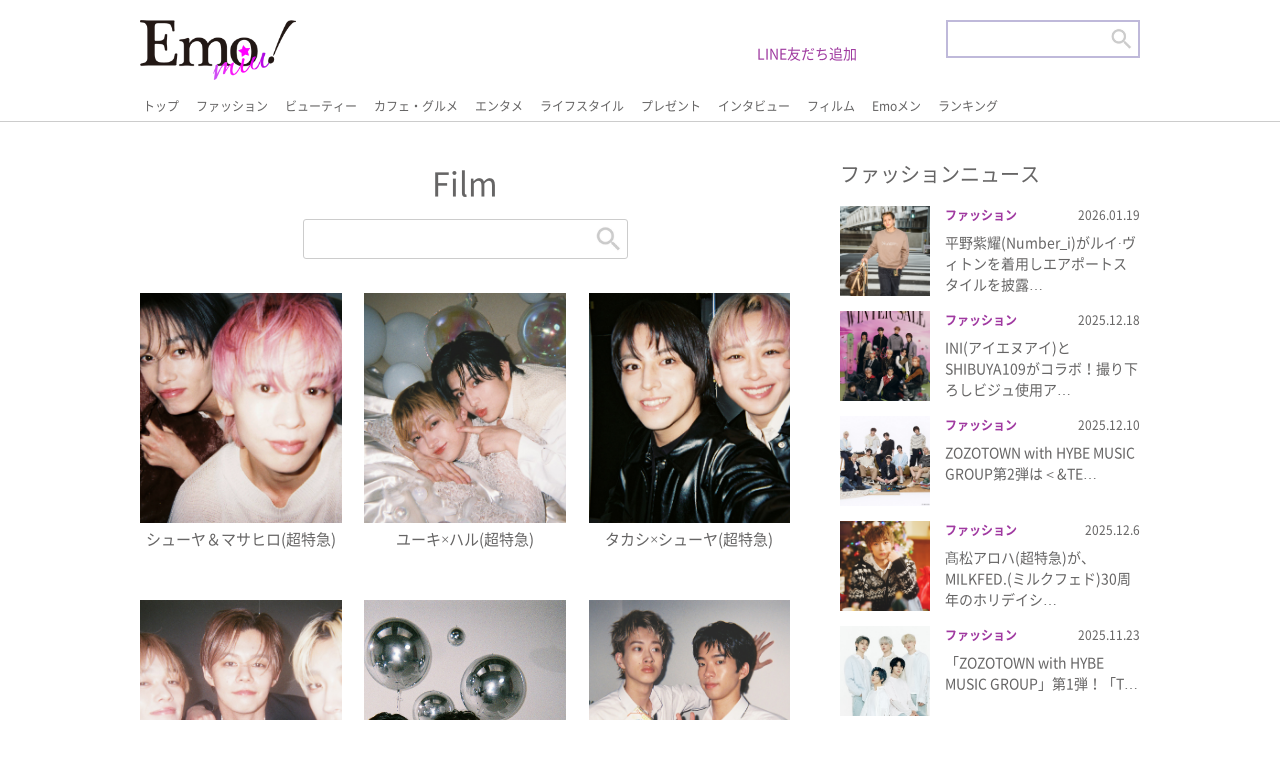

--- FILE ---
content_type: text/html; charset=UTF-8
request_url: https://emomiu.jp/snap/
body_size: 11489
content:
<!doctype html>
<html prefix="og: http://ogp.me/ns#">

<head>
	<script id='sc_access_analysis' src='https://sales-crowd.jp/js/sc-web-access-analysis.js' data-token='ae5ef55e07a02332315d0bb241dd662ac77d6c5e24ce1b14774479b56628ae2d'></script>
	<meta charset="utf-8">

	<meta name="description" content="Emo!miu">
	<meta name="viewport" content="target-densitydpi=device-dpi, width=device-width, maximum-scale=5, user-scalable=yes,">
	<meta http-equiv="X-UA-Compatible" content="IE=edge">
	<meta name="format-detection" content="email=no,telephone=no,address=no">
	<link rel="shortcut icon" href="/favicon.ico" type="image/x-icon">

	<link rel="stylesheet" href="https://emomiu.jp/wp/wp-content/themes/sitetemplate/css/html5reset.css" media="all">
	<link rel="stylesheet" href="https://emomiu.jp/wp/wp-content/themes/sitetemplate/css/flexible.css?ver20220425" media="all">
	<link rel="stylesheet" href="https://emomiu.jp/wp/wp-content/themes/sitetemplate/css/style.css?ver20220920-2" media="all">
	<link rel="stylesheet" href="https://emomiu.jp/wp/wp-content/themes/sitetemplate/css/slider-pro.css" media="all">
	<!-- Manifest added by SuperPWA - Progressive Web Apps Plugin For WordPress -->
<link rel="manifest" href="/superpwa-manifest.json">
<link rel="prefetch" href="/superpwa-manifest.json">
<meta name="theme-color" content="#D5E0EB">
<meta name="mobile-web-app-capable" content="yes">
<meta name="apple-touch-fullscreen" content="yes">
<meta name="apple-mobile-web-app-title" content="Emo!miu">
<meta name="application-name" content="Emo!miu">
<meta name="apple-mobile-web-app-capable" content="yes">
<meta name="apple-mobile-web-app-status-bar-style" content="default">
<link rel="apple-touch-icon"  href="https://emomiu.jp/wp/wp-content/uploads/2019/11/ic_192-1.png">
<link rel="apple-touch-icon" sizes="192x192" href="https://emomiu.jp/wp/wp-content/uploads/2019/11/ic_192-1.png">
<!-- / SuperPWA.com -->
<title>スナップ | Emo!miu｜エモミュー</title>
	<style>img:is([sizes="auto" i], [sizes^="auto," i]) { contain-intrinsic-size: 3000px 1500px }</style>
	
		<!-- All in One SEO 4.4.4 - aioseo.com -->
		<meta name="robots" content="max-image-preview:large" />
		<link rel="canonical" href="https://emomiu.jp/snap/" />
		<link rel="next" href="https://emomiu.jp/snap/page/2/" />
		<meta name="generator" content="All in One SEO (AIOSEO) 4.4.4" />
		<script type="application/ld+json" class="aioseo-schema">
			{"@context":"https:\/\/schema.org","@graph":[{"@type":"BreadcrumbList","@id":"https:\/\/emomiu.jp\/snap\/#breadcrumblist","itemListElement":[{"@type":"ListItem","@id":"https:\/\/emomiu.jp\/#listItem","position":1,"item":{"@type":"WebPage","@id":"https:\/\/emomiu.jp\/","name":"\u5bb6","description":"Emo!miu(\u30a8\u30e2\u30df\u30e5\u30fc)\u306f\u3001\u5973\u5b50\u9ad8\u5927\u5b66\u751f\u301c20\u4ee3\u524d\u534a\u306e\u5973\u306e\u5b50\u305f\u3061\u306e\u65e5\u5e38\u306b\u30a8\u30e2\u3044(\u5fc3\u63fa\u3055\u3076\u3089\u308c\u308b)\u60c5\u5831\u3092\u8a70\u3081\u8fbc\u3093\u3060\u3001\u53ef\u611b\u3044\u3068\u306f\u4e00\u7dda\u3092\u753b\u3059\u308b\u30a8\u30e2\u3044\u60c5\u5831\u3092\u30d4\u30c3\u30af\u30a2\u30c3\u30d7\u3057\u3066\u914d\u4fe1\u3059\u308b\u30a4\u30b1\u30e1\u30f3\u30e2\u30c7\u30eb\u6e80\u8f09\u306eWeb\u30de\u30ac\u30b8\u30f3\uff01","url":"https:\/\/emomiu.jp\/"},"nextItem":"https:\/\/emomiu.jp\/snap\/#listItem"},{"@type":"ListItem","@id":"https:\/\/emomiu.jp\/snap\/#listItem","position":2,"item":{"@type":"WebPage","@id":"https:\/\/emomiu.jp\/snap\/","name":"\u30b9\u30ca\u30c3\u30d7","url":"https:\/\/emomiu.jp\/snap\/"},"previousItem":"https:\/\/emomiu.jp\/#listItem"}]},{"@type":"CollectionPage","@id":"https:\/\/emomiu.jp\/snap\/#collectionpage","url":"https:\/\/emomiu.jp\/snap\/","name":"\u30b9\u30ca\u30c3\u30d7 | Emo!miu\uff5c\u30a8\u30e2\u30df\u30e5\u30fc","inLanguage":"ja","isPartOf":{"@id":"https:\/\/emomiu.jp\/#website"},"breadcrumb":{"@id":"https:\/\/emomiu.jp\/snap\/#breadcrumblist"}},{"@type":"Organization","@id":"https:\/\/emomiu.jp\/#organization","name":"\u682a\u5f0f\u4f1a\u793e\u30a2\u30a4\u30fb\u30a8\u30cc\u30fb\u30b8\u30fc","url":"https:\/\/emomiu.jp\/","logo":{"@type":"ImageObject","url":"https:\/\/emomiu.jp\/wp\/wp-content\/uploads\/2021\/04\/emo.png","@id":"https:\/\/emomiu.jp\/#organizationLogo","width":2502,"height":1218},"image":{"@id":"https:\/\/emomiu.jp\/#organizationLogo"},"contactPoint":{"@type":"ContactPoint","telephone":"+81354590280","contactType":"Customer Support"}},{"@type":"WebSite","@id":"https:\/\/emomiu.jp\/#website","url":"https:\/\/emomiu.jp\/","name":"Emo!miu\uff5c\u30a8\u30e2\u30df\u30e5\u30fc","description":"Emo!miu(\u30a8\u30e2\u30df\u30e5\u30fc)\u306f\u3001\u5973\u5b50\u9ad8\u5927\u5b66\u751f\u301c20\u4ee3\u524d\u534a\u306e\u5973\u306e\u5b50\u305f\u3061\u306e\u65e5\u5e38\u306b\u30a8\u30e2\u3044(\u5fc3\u63fa\u3055\u3076\u3089\u308c\u308b)\u60c5\u5831\u3092\u8a70\u3081\u8fbc\u3093\u3060\u3001\u53ef\u611b\u3044\u3068\u306f\u4e00\u7dda\u3092\u753b\u3059\u308b\u30a8\u30e2\u3044\u60c5\u5831\u3092\u30d4\u30c3\u30af\u30a2\u30c3\u30d7\u3057\u3066\u914d\u4fe1\u3059\u308b\u30a4\u30b1\u30e1\u30f3\u30e2\u30c7\u30eb\u6e80\u8f09\u306eWeb\u30de\u30ac\u30b8\u30f3\uff01","inLanguage":"ja","publisher":{"@id":"https:\/\/emomiu.jp\/#organization"}}]}
		</script>
		<!-- All in One SEO -->

<link rel='dns-prefetch' href='//www.googletagmanager.com' />
<link rel='dns-prefetch' href='//stats.wp.com' />
<link rel='dns-prefetch' href='//c0.wp.com' />
<link rel='dns-prefetch' href='//pagead2.googlesyndication.com' />
		<!-- This site uses the Google Analytics by MonsterInsights plugin v8.20.1 - Using Analytics tracking - https://www.monsterinsights.com/ -->
							<script src="//www.googletagmanager.com/gtag/js?id=G-6ENEEK6QF3"  data-cfasync="false" data-wpfc-render="false" type="text/javascript" async></script>
			<script data-cfasync="false" data-wpfc-render="false" type="text/javascript">
				var mi_version = '8.20.1';
				var mi_track_user = true;
				var mi_no_track_reason = '';
				
								var disableStrs = [
										'ga-disable-G-6ENEEK6QF3',
									];

				/* Function to detect opted out users */
				function __gtagTrackerIsOptedOut() {
					for (var index = 0; index < disableStrs.length; index++) {
						if (document.cookie.indexOf(disableStrs[index] + '=true') > -1) {
							return true;
						}
					}

					return false;
				}

				/* Disable tracking if the opt-out cookie exists. */
				if (__gtagTrackerIsOptedOut()) {
					for (var index = 0; index < disableStrs.length; index++) {
						window[disableStrs[index]] = true;
					}
				}

				/* Opt-out function */
				function __gtagTrackerOptout() {
					for (var index = 0; index < disableStrs.length; index++) {
						document.cookie = disableStrs[index] + '=true; expires=Thu, 31 Dec 2099 23:59:59 UTC; path=/';
						window[disableStrs[index]] = true;
					}
				}

				if ('undefined' === typeof gaOptout) {
					function gaOptout() {
						__gtagTrackerOptout();
					}
				}
								window.dataLayer = window.dataLayer || [];

				window.MonsterInsightsDualTracker = {
					helpers: {},
					trackers: {},
				};
				if (mi_track_user) {
					function __gtagDataLayer() {
						dataLayer.push(arguments);
					}

					function __gtagTracker(type, name, parameters) {
						if (!parameters) {
							parameters = {};
						}

						if (parameters.send_to) {
							__gtagDataLayer.apply(null, arguments);
							return;
						}

						if (type === 'event') {
														parameters.send_to = monsterinsights_frontend.v4_id;
							var hookName = name;
							if (typeof parameters['event_category'] !== 'undefined') {
								hookName = parameters['event_category'] + ':' + name;
							}

							if (typeof MonsterInsightsDualTracker.trackers[hookName] !== 'undefined') {
								MonsterInsightsDualTracker.trackers[hookName](parameters);
							} else {
								__gtagDataLayer('event', name, parameters);
							}
							
						} else {
							__gtagDataLayer.apply(null, arguments);
						}
					}

					__gtagTracker('js', new Date());
					__gtagTracker('set', {
						'developer_id.dZGIzZG': true,
											});
										__gtagTracker('config', 'G-6ENEEK6QF3', {"forceSSL":"true","link_attribution":"true"} );
															window.gtag = __gtagTracker;										(function () {
						/* https://developers.google.com/analytics/devguides/collection/analyticsjs/ */
						/* ga and __gaTracker compatibility shim. */
						var noopfn = function () {
							return null;
						};
						var newtracker = function () {
							return new Tracker();
						};
						var Tracker = function () {
							return null;
						};
						var p = Tracker.prototype;
						p.get = noopfn;
						p.set = noopfn;
						p.send = function () {
							var args = Array.prototype.slice.call(arguments);
							args.unshift('send');
							__gaTracker.apply(null, args);
						};
						var __gaTracker = function () {
							var len = arguments.length;
							if (len === 0) {
								return;
							}
							var f = arguments[len - 1];
							if (typeof f !== 'object' || f === null || typeof f.hitCallback !== 'function') {
								if ('send' === arguments[0]) {
									var hitConverted, hitObject = false, action;
									if ('event' === arguments[1]) {
										if ('undefined' !== typeof arguments[3]) {
											hitObject = {
												'eventAction': arguments[3],
												'eventCategory': arguments[2],
												'eventLabel': arguments[4],
												'value': arguments[5] ? arguments[5] : 1,
											}
										}
									}
									if ('pageview' === arguments[1]) {
										if ('undefined' !== typeof arguments[2]) {
											hitObject = {
												'eventAction': 'page_view',
												'page_path': arguments[2],
											}
										}
									}
									if (typeof arguments[2] === 'object') {
										hitObject = arguments[2];
									}
									if (typeof arguments[5] === 'object') {
										Object.assign(hitObject, arguments[5]);
									}
									if ('undefined' !== typeof arguments[1].hitType) {
										hitObject = arguments[1];
										if ('pageview' === hitObject.hitType) {
											hitObject.eventAction = 'page_view';
										}
									}
									if (hitObject) {
										action = 'timing' === arguments[1].hitType ? 'timing_complete' : hitObject.eventAction;
										hitConverted = mapArgs(hitObject);
										__gtagTracker('event', action, hitConverted);
									}
								}
								return;
							}

							function mapArgs(args) {
								var arg, hit = {};
								var gaMap = {
									'eventCategory': 'event_category',
									'eventAction': 'event_action',
									'eventLabel': 'event_label',
									'eventValue': 'event_value',
									'nonInteraction': 'non_interaction',
									'timingCategory': 'event_category',
									'timingVar': 'name',
									'timingValue': 'value',
									'timingLabel': 'event_label',
									'page': 'page_path',
									'location': 'page_location',
									'title': 'page_title',
								};
								for (arg in args) {
																		if (!(!args.hasOwnProperty(arg) || !gaMap.hasOwnProperty(arg))) {
										hit[gaMap[arg]] = args[arg];
									} else {
										hit[arg] = args[arg];
									}
								}
								return hit;
							}

							try {
								f.hitCallback();
							} catch (ex) {
							}
						};
						__gaTracker.create = newtracker;
						__gaTracker.getByName = newtracker;
						__gaTracker.getAll = function () {
							return [];
						};
						__gaTracker.remove = noopfn;
						__gaTracker.loaded = true;
						window['__gaTracker'] = __gaTracker;
					})();
									} else {
										console.log("");
					(function () {
						function __gtagTracker() {
							return null;
						}

						window['__gtagTracker'] = __gtagTracker;
						window['gtag'] = __gtagTracker;
					})();
									}
			</script>
				<!-- / Google Analytics by MonsterInsights -->
		<link rel='stylesheet' id='wp-block-library-css' href='https://c0.wp.com/c/6.7.4/wp-includes/css/dist/block-library/style.min.css' type='text/css' media='all' />
<style id='wp-block-library-inline-css' type='text/css'>
.has-text-align-justify{text-align:justify;}
</style>
<link rel='stylesheet' id='mediaelement-css' href='https://c0.wp.com/c/6.7.4/wp-includes/js/mediaelement/mediaelementplayer-legacy.min.css' type='text/css' media='all' />
<link rel='stylesheet' id='wp-mediaelement-css' href='https://c0.wp.com/c/6.7.4/wp-includes/js/mediaelement/wp-mediaelement.min.css' type='text/css' media='all' />
<style id='classic-theme-styles-inline-css' type='text/css'>
/*! This file is auto-generated */
.wp-block-button__link{color:#fff;background-color:#32373c;border-radius:9999px;box-shadow:none;text-decoration:none;padding:calc(.667em + 2px) calc(1.333em + 2px);font-size:1.125em}.wp-block-file__button{background:#32373c;color:#fff;text-decoration:none}
</style>
<style id='global-styles-inline-css' type='text/css'>
:root{--wp--preset--aspect-ratio--square: 1;--wp--preset--aspect-ratio--4-3: 4/3;--wp--preset--aspect-ratio--3-4: 3/4;--wp--preset--aspect-ratio--3-2: 3/2;--wp--preset--aspect-ratio--2-3: 2/3;--wp--preset--aspect-ratio--16-9: 16/9;--wp--preset--aspect-ratio--9-16: 9/16;--wp--preset--color--black: #000000;--wp--preset--color--cyan-bluish-gray: #abb8c3;--wp--preset--color--white: #ffffff;--wp--preset--color--pale-pink: #f78da7;--wp--preset--color--vivid-red: #cf2e2e;--wp--preset--color--luminous-vivid-orange: #ff6900;--wp--preset--color--luminous-vivid-amber: #fcb900;--wp--preset--color--light-green-cyan: #7bdcb5;--wp--preset--color--vivid-green-cyan: #00d084;--wp--preset--color--pale-cyan-blue: #8ed1fc;--wp--preset--color--vivid-cyan-blue: #0693e3;--wp--preset--color--vivid-purple: #9b51e0;--wp--preset--gradient--vivid-cyan-blue-to-vivid-purple: linear-gradient(135deg,rgba(6,147,227,1) 0%,rgb(155,81,224) 100%);--wp--preset--gradient--light-green-cyan-to-vivid-green-cyan: linear-gradient(135deg,rgb(122,220,180) 0%,rgb(0,208,130) 100%);--wp--preset--gradient--luminous-vivid-amber-to-luminous-vivid-orange: linear-gradient(135deg,rgba(252,185,0,1) 0%,rgba(255,105,0,1) 100%);--wp--preset--gradient--luminous-vivid-orange-to-vivid-red: linear-gradient(135deg,rgba(255,105,0,1) 0%,rgb(207,46,46) 100%);--wp--preset--gradient--very-light-gray-to-cyan-bluish-gray: linear-gradient(135deg,rgb(238,238,238) 0%,rgb(169,184,195) 100%);--wp--preset--gradient--cool-to-warm-spectrum: linear-gradient(135deg,rgb(74,234,220) 0%,rgb(151,120,209) 20%,rgb(207,42,186) 40%,rgb(238,44,130) 60%,rgb(251,105,98) 80%,rgb(254,248,76) 100%);--wp--preset--gradient--blush-light-purple: linear-gradient(135deg,rgb(255,206,236) 0%,rgb(152,150,240) 100%);--wp--preset--gradient--blush-bordeaux: linear-gradient(135deg,rgb(254,205,165) 0%,rgb(254,45,45) 50%,rgb(107,0,62) 100%);--wp--preset--gradient--luminous-dusk: linear-gradient(135deg,rgb(255,203,112) 0%,rgb(199,81,192) 50%,rgb(65,88,208) 100%);--wp--preset--gradient--pale-ocean: linear-gradient(135deg,rgb(255,245,203) 0%,rgb(182,227,212) 50%,rgb(51,167,181) 100%);--wp--preset--gradient--electric-grass: linear-gradient(135deg,rgb(202,248,128) 0%,rgb(113,206,126) 100%);--wp--preset--gradient--midnight: linear-gradient(135deg,rgb(2,3,129) 0%,rgb(40,116,252) 100%);--wp--preset--font-size--small: 13px;--wp--preset--font-size--medium: 20px;--wp--preset--font-size--large: 36px;--wp--preset--font-size--x-large: 42px;--wp--preset--spacing--20: 0.44rem;--wp--preset--spacing--30: 0.67rem;--wp--preset--spacing--40: 1rem;--wp--preset--spacing--50: 1.5rem;--wp--preset--spacing--60: 2.25rem;--wp--preset--spacing--70: 3.38rem;--wp--preset--spacing--80: 5.06rem;--wp--preset--shadow--natural: 6px 6px 9px rgba(0, 0, 0, 0.2);--wp--preset--shadow--deep: 12px 12px 50px rgba(0, 0, 0, 0.4);--wp--preset--shadow--sharp: 6px 6px 0px rgba(0, 0, 0, 0.2);--wp--preset--shadow--outlined: 6px 6px 0px -3px rgba(255, 255, 255, 1), 6px 6px rgba(0, 0, 0, 1);--wp--preset--shadow--crisp: 6px 6px 0px rgba(0, 0, 0, 1);}:where(.is-layout-flex){gap: 0.5em;}:where(.is-layout-grid){gap: 0.5em;}body .is-layout-flex{display: flex;}.is-layout-flex{flex-wrap: wrap;align-items: center;}.is-layout-flex > :is(*, div){margin: 0;}body .is-layout-grid{display: grid;}.is-layout-grid > :is(*, div){margin: 0;}:where(.wp-block-columns.is-layout-flex){gap: 2em;}:where(.wp-block-columns.is-layout-grid){gap: 2em;}:where(.wp-block-post-template.is-layout-flex){gap: 1.25em;}:where(.wp-block-post-template.is-layout-grid){gap: 1.25em;}.has-black-color{color: var(--wp--preset--color--black) !important;}.has-cyan-bluish-gray-color{color: var(--wp--preset--color--cyan-bluish-gray) !important;}.has-white-color{color: var(--wp--preset--color--white) !important;}.has-pale-pink-color{color: var(--wp--preset--color--pale-pink) !important;}.has-vivid-red-color{color: var(--wp--preset--color--vivid-red) !important;}.has-luminous-vivid-orange-color{color: var(--wp--preset--color--luminous-vivid-orange) !important;}.has-luminous-vivid-amber-color{color: var(--wp--preset--color--luminous-vivid-amber) !important;}.has-light-green-cyan-color{color: var(--wp--preset--color--light-green-cyan) !important;}.has-vivid-green-cyan-color{color: var(--wp--preset--color--vivid-green-cyan) !important;}.has-pale-cyan-blue-color{color: var(--wp--preset--color--pale-cyan-blue) !important;}.has-vivid-cyan-blue-color{color: var(--wp--preset--color--vivid-cyan-blue) !important;}.has-vivid-purple-color{color: var(--wp--preset--color--vivid-purple) !important;}.has-black-background-color{background-color: var(--wp--preset--color--black) !important;}.has-cyan-bluish-gray-background-color{background-color: var(--wp--preset--color--cyan-bluish-gray) !important;}.has-white-background-color{background-color: var(--wp--preset--color--white) !important;}.has-pale-pink-background-color{background-color: var(--wp--preset--color--pale-pink) !important;}.has-vivid-red-background-color{background-color: var(--wp--preset--color--vivid-red) !important;}.has-luminous-vivid-orange-background-color{background-color: var(--wp--preset--color--luminous-vivid-orange) !important;}.has-luminous-vivid-amber-background-color{background-color: var(--wp--preset--color--luminous-vivid-amber) !important;}.has-light-green-cyan-background-color{background-color: var(--wp--preset--color--light-green-cyan) !important;}.has-vivid-green-cyan-background-color{background-color: var(--wp--preset--color--vivid-green-cyan) !important;}.has-pale-cyan-blue-background-color{background-color: var(--wp--preset--color--pale-cyan-blue) !important;}.has-vivid-cyan-blue-background-color{background-color: var(--wp--preset--color--vivid-cyan-blue) !important;}.has-vivid-purple-background-color{background-color: var(--wp--preset--color--vivid-purple) !important;}.has-black-border-color{border-color: var(--wp--preset--color--black) !important;}.has-cyan-bluish-gray-border-color{border-color: var(--wp--preset--color--cyan-bluish-gray) !important;}.has-white-border-color{border-color: var(--wp--preset--color--white) !important;}.has-pale-pink-border-color{border-color: var(--wp--preset--color--pale-pink) !important;}.has-vivid-red-border-color{border-color: var(--wp--preset--color--vivid-red) !important;}.has-luminous-vivid-orange-border-color{border-color: var(--wp--preset--color--luminous-vivid-orange) !important;}.has-luminous-vivid-amber-border-color{border-color: var(--wp--preset--color--luminous-vivid-amber) !important;}.has-light-green-cyan-border-color{border-color: var(--wp--preset--color--light-green-cyan) !important;}.has-vivid-green-cyan-border-color{border-color: var(--wp--preset--color--vivid-green-cyan) !important;}.has-pale-cyan-blue-border-color{border-color: var(--wp--preset--color--pale-cyan-blue) !important;}.has-vivid-cyan-blue-border-color{border-color: var(--wp--preset--color--vivid-cyan-blue) !important;}.has-vivid-purple-border-color{border-color: var(--wp--preset--color--vivid-purple) !important;}.has-vivid-cyan-blue-to-vivid-purple-gradient-background{background: var(--wp--preset--gradient--vivid-cyan-blue-to-vivid-purple) !important;}.has-light-green-cyan-to-vivid-green-cyan-gradient-background{background: var(--wp--preset--gradient--light-green-cyan-to-vivid-green-cyan) !important;}.has-luminous-vivid-amber-to-luminous-vivid-orange-gradient-background{background: var(--wp--preset--gradient--luminous-vivid-amber-to-luminous-vivid-orange) !important;}.has-luminous-vivid-orange-to-vivid-red-gradient-background{background: var(--wp--preset--gradient--luminous-vivid-orange-to-vivid-red) !important;}.has-very-light-gray-to-cyan-bluish-gray-gradient-background{background: var(--wp--preset--gradient--very-light-gray-to-cyan-bluish-gray) !important;}.has-cool-to-warm-spectrum-gradient-background{background: var(--wp--preset--gradient--cool-to-warm-spectrum) !important;}.has-blush-light-purple-gradient-background{background: var(--wp--preset--gradient--blush-light-purple) !important;}.has-blush-bordeaux-gradient-background{background: var(--wp--preset--gradient--blush-bordeaux) !important;}.has-luminous-dusk-gradient-background{background: var(--wp--preset--gradient--luminous-dusk) !important;}.has-pale-ocean-gradient-background{background: var(--wp--preset--gradient--pale-ocean) !important;}.has-electric-grass-gradient-background{background: var(--wp--preset--gradient--electric-grass) !important;}.has-midnight-gradient-background{background: var(--wp--preset--gradient--midnight) !important;}.has-small-font-size{font-size: var(--wp--preset--font-size--small) !important;}.has-medium-font-size{font-size: var(--wp--preset--font-size--medium) !important;}.has-large-font-size{font-size: var(--wp--preset--font-size--large) !important;}.has-x-large-font-size{font-size: var(--wp--preset--font-size--x-large) !important;}
:where(.wp-block-post-template.is-layout-flex){gap: 1.25em;}:where(.wp-block-post-template.is-layout-grid){gap: 1.25em;}
:where(.wp-block-columns.is-layout-flex){gap: 2em;}:where(.wp-block-columns.is-layout-grid){gap: 2em;}
:root :where(.wp-block-pullquote){font-size: 1.5em;line-height: 1.6;}
</style>
<link rel='stylesheet' id='ajax-load-more-css' href='https://emomiu.jp/wp/wp-content/plugins/ajax-load-more/build/frontend/ajax-load-more.min.css?ver=6.7.4' type='text/css' media='all' />
<link rel='stylesheet' id='jetpack_css-css' href='https://c0.wp.com/p/jetpack/12.7.2/css/jetpack.css' type='text/css' media='all' />
<script type="text/javascript" src="https://emomiu.jp/wp/wp-content/plugins/google-analytics-for-wordpress/assets/js/frontend-gtag.min.js?ver=8.20.1" id="monsterinsights-frontend-script-js"></script>
<script data-cfasync="false" data-wpfc-render="false" type="text/javascript" id='monsterinsights-frontend-script-js-extra'>/* <![CDATA[ */
var monsterinsights_frontend = {"js_events_tracking":"true","download_extensions":"doc,pdf,ppt,zip,xls,docx,pptx,xlsx","inbound_paths":"[{\"path\":\"\\\/go\\\/\",\"label\":\"affiliate\"},{\"path\":\"\\\/recommend\\\/\",\"label\":\"affiliate\"}]","home_url":"https:\/\/emomiu.jp","hash_tracking":"false","v4_id":"G-6ENEEK6QF3"};/* ]]> */
</script>

<!-- Google アナリティクス スニペット (Site Kit が追加) -->
<script type="text/javascript" src="https://www.googletagmanager.com/gtag/js?id=UA-151307631-2" id="google_gtagjs-js" async></script>
<script type="text/javascript" id="google_gtagjs-js-after">
/* <![CDATA[ */
window.dataLayer = window.dataLayer || [];function gtag(){dataLayer.push(arguments);}
gtag('set', 'linker', {"domains":["emomiu.jp"]} );
gtag("js", new Date());
gtag("set", "developer_id.dZTNiMT", true);
gtag("config", "UA-151307631-2", {"anonymize_ip":true});
/* ]]> */
</script>

<!-- (ここまで) Google アナリティクス スニペット (Site Kit が追加) -->
<link rel="https://api.w.org/" href="https://emomiu.jp/wp-json/" /><link rel="alternate" title="JSON" type="application/json" href="https://emomiu.jp/wp-json/wp/v2/categories/3" /><!-- Favicon Rotator -->
<link rel="shortcut icon" href="https://emomiu.jp/wp/wp-content/uploads/2020/08/icon.png" />
<link rel="apple-touch-icon-precomposed" href="https://emomiu.jp/wp/wp-content/uploads/2021/06/emo-icon.png" />
<!-- End Favicon Rotator -->
<meta name="generator" content="Site Kit by Google 1.111.1" />	<style>img#wpstats{display:none}</style>
		
<!-- Google AdSense スニペット (Site Kit が追加) -->
<meta name="google-adsense-platform-account" content="ca-host-pub-2644536267352236">
<meta name="google-adsense-platform-domain" content="sitekit.withgoogle.com">
<!-- (ここまで) Google AdSense スニペット (Site Kit が追加) -->

<!-- Google AdSense スニペット (Site Kit が追加) -->
<script type="text/javascript" async="async" src="https://pagead2.googlesyndication.com/pagead/js/adsbygoogle.js?client=ca-pub-3263868806795488&amp;host=ca-host-pub-2644536267352236" crossorigin="anonymous"></script>

<!-- (ここまで) Google AdSense スニペット (Site Kit が追加) -->
<link rel="icon" href="https://emomiu.jp/wp/wp-content/uploads/2021/04/cropped-emo-icon-32x32.png" sizes="32x32" />
<link rel="icon" href="https://emomiu.jp/wp/wp-content/uploads/2021/04/cropped-emo-icon-192x192.png" sizes="192x192" />
<meta name="msapplication-TileImage" content="https://emomiu.jp/wp/wp-content/uploads/2021/04/cropped-emo-icon-270x270.png" />
<style type="text/css">a.nordot-read-more { }</style>	<meta name="apple-mobile-web-app-capable" content="yes">
	<meta name="apple-mobile-web-app-status-bar-style" content="default">
	<meta name="apple-mobile-web-app-title" content="Emo!miu">
	<link rel="apple-touch-icon" href="https://emomiu.jp/wp/wp-content/uploads/2019/11/ic_192-1.png">


	<!-- Global site tag (gtag.js) - Google Analytics -->
	<script async src="https://www.googletagmanager.com/gtag/js?id=G-QWSNL13CWF"></script>
	<script>
		window.dataLayer = window.dataLayer || [];

		function gtag() {
			dataLayer.push(arguments);
		}
		gtag('js', new Date());

		gtag('config', 'G-QWSNL13CWF');
	</script>

	<script type="text/javascript" src="https://emomiu.jp/wp/wp-content/themes/sitetemplate/js/jquery.js"></script>
		<script type="text/javascript">
		$(function() {
			$('.search_sp_open_btn').click(function() {
				$('.search_sp_open_bl_lay').css({
					'height': $('.search_sp_open_bl_lay_inner').outerHeight() + 'px'
				});
				$('main').css({
					'height': ($('.search_sp_open_bl_lay_inner').outerHeight() - $('header').outerHeight() - $('footer').outerHeight()) + 'px',
					'overflow': 'hidden',
				})
			});
			$('.search_sp_close_btn').click(function() {
				$('.search_sp_open_bl_lay').css({
					'height': '0px'
				});
				$('main').css({
					'height': 'auto'
				})
			});
			$(window).resize(function() {
				if ($('.search_bl_sp').css('display')) {
					$('main').css({
						'height': 'auto'
					})
				}
				if ($('.search_sp_open_bl_lay').css('height') != '0px') {
					$('.search_sp_open_bl_lay').css({
						'height': $('.search_sp_open_bl_lay_inner').outerHeight() + 'px'
					});
					$('main').css({
						'height': ($('.search_sp_open_bl_lay_inner').outerHeight() - $('header').outerHeight() - $('footer').outerHeight()) + 'px',
						'overflow': 'hidden',
					})
				}
			});
		});
	</script>
		<!-- member page -->

	<link rel="stylesheet" href="/line/js/colorbox.css" />
	<script type="text/javascript" src="/line/js/jquery.colorbox.js"></script>
	<style>
		.colorbox_border__ {
			border: 0px solid #ccc;
			border-radius: 5px;
			padding: 10px 10px;
			margin: 10px;
		}
	</style>
	<script type="text/javascript" src="/line/js/script.js"></script>

</head>


<body data-rsssl=1>
	<header>
		<div class="header-inner">
			<h1 class="site_id"><a href="/"><img src="https://emomiu.jp/wp/wp-content/themes/sitetemplate/img/logo.png" alt=""></a></h1>
				<div class="regist_user_sp" style="width:33%">
					<a href="/line/" style="color:#9f3aa0;font-weight:bold">LINE友だち追加 ></a>
				</div>
			<div class="gnav_lay">
				<div class="scroll-nav">
															<ul class="gnav_bl">
						<li class=""><a href="/">トップ</a></li>
						<li class=""><a href="/news/fashion/">ファッション</a></li>
						<li class=""><a href="/news/beauty/">ビューティー</a></li>
						<li class=""><a href="/news/cafe-gourmet/">カフェ・グルメ</a></li>
						<li class=""><a href="/news/entertainment/">エンタメ</a></li>
						<li class=""><a href="/news/lifestyle/">ライフスタイル</a></li>
						<li class=""><a href="/news/present/">プレゼント</a></li>
						<li class=""><a href="/news/interview/">インタビュー</a></li>
						<li class=""><a href="/snap/">フィルム</a></li>
						<li class=""><a href="/emomen/">Emoメン</a></li>
						<li class=""><a href="/ranking/">ランキング</a></li>
					</ul>
				</div>
			</div>
			<div class="regist_user">
				<a href="/line/">LINE友だち追加</a>
			</div>
			<div class="serach_bl">
				<form role="search" method="get" id="searchform" action="/">
					<div>
						<input type="text" value="" name="s" class="header_serch">
						<input type="image" src="https://emomiu.jp/wp/wp-content/themes/sitetemplate/img/ic_search.png" class="searchsubmit hsearch_btn">
					</div>
				</form>
			</div>
			<div class="search_bl_sp">
				<p class="search_sp_open_btn"><a><img src="https://emomiu.jp/wp/wp-content/themes/sitetemplate/img/sp_ic_menu.png" alt=""></a></p>
				<div class="search_sp_open_bl_lay">
					<div class="search_sp_open_bl_lay_inner">
						<div class="search_site_id">
							<a href="/"><img src="https://emomiu.jp/wp/wp-content/themes/sitetemplate/img/logo.png" alt=""></a>
						</div>
						<p class="search_sp_close_btn"><a><img src="https://emomiu.jp/wp/wp-content/themes/sitetemplate/img/sp_ic_close.png" alt=""></a></p>
						<div class="search_sp_open_bl">
							<div class="search_bl">
								<form role="search" method="get" id="searchform" action="/">
									<input type="text" value="" name="s" class="header_serch">
									<input type="image" src="https://emomiu.jp/wp/wp-content/themes/sitetemplate/img/ic_search.png" class="searchsubmit hsearch_btn">
								</form>
							</div>
						</div>
						<ul class="sp_menu_gnav_bl">
							<li><a href="/">トップ</a></li>
							<li><a href="/news/fashion/">ファッション</a></li>
							<li><a href="/news/beauty/">ビューティー</a></li>
							<li><a href="/news/cafe-gourmet/">カフェ・グルメ</a></li>
							<li><a href="/news/entertainment/">エンタメ</a></li>
							<li><a href="/news/lifestyle/">ライフスタイル</a></li>
							<li><a href="/news/present/">プレゼント</a></li>
							<li><a href="/news/interview/">インタビュー</a></li>
							 <li><a href="/snap/">フィルム</a></li>
							<li><a href="/emomen/">Emoメン</a></li>
							<li><a href="/ranking/">ランキング</a></li>
						</ul>
						<ul class="sp_menu_gnav_bl menu2">
							<li><a href="/emomiu/">Emo!miuとは？</a></li>
							<li><a href="/disclaimer/">免責事項</a></li>
							<li><a href="/privacy-policy/">プライバシーポリシー</a></li>
							<li><a href="/terms/">利用規約</a></li>
							<li><a href="/contact/">お問い合わせ</a></li>
						</ul>
						<div class="sp_menu_followus">
							<p class="title"><img src="https://emomiu.jp/wp/wp-content/themes/sitetemplate/img/sp_ic_menu_followus.png" alt=""></p>
							<ul>
								<li><a href="https://twitter.com/Emo_miu" target="_blank"><img src="https://emomiu.jp/wp/wp-content/themes/sitetemplate/img/sp_ic_menu_twitter.png" alt="Twitter"></a></li>
								<li><a href="https://www.instagram.com/emomiu.jp/" target="_blank"><img src="https://emomiu.jp/wp/wp-content/themes/sitetemplate/img/sp_ic_menu_instagram.png" alt="Instagram"></a></li>
								<li><a href="https://www.facebook.com/emomiu.jp/" target="_blank"><img src="https://emomiu.jp/wp/wp-content/themes/sitetemplate/img/sp_ic_menu_facebook.png" alt="Facebook"></a></li>
								<li><a href="https://www.tiktok.com/@emomiu.jp" target="_blank"><img src="https://emomiu.jp/wp/wp-content/themes/sitetemplate/img/sp_ic_menu_tiktok.png" alt="TIKTOK"></a></li>
								<li><a href="https://www.youtube.com/@emomiu" target="_blank"><img src="https://emomiu.jp/wp/wp-content/themes/sitetemplate/img/sp_ic_menu_youtube.png" alt="Youtube"></a></li>
							</ul>
						</div>
					</div>
				</div>
			</div>
		</div>
	</header><main class="contents_page" id="snap">
<div class="disp">
<section class="main_bl">

	<section class="snap_bl">
	<h1 class="taC">Film</h1>
	<div>
		<div class="snap_tag_form_bl">
		<form name="header_serch" role="search" method="get" id="searchform" action="/">
		<input type="text" value="" name="s" class="s snap_search_input" /><input type="hidden" value="3" name="cat" />
		<input type="image" src="https://emomiu.jp/wp/wp-content/themes/sitetemplate/img/ic_search.png" class="snap_search_btn">
		</form>
		</div>
	
	</div>
	<br>
	<ul class="snap_post_bl flex_box">

												<li class="snap_post">
		<a href="https://emomiu.jp/snap/227747/">		<img src="https://emomiu.jp/wp/wp-content/uploads/2025/05/超特急シューヤ×マサヒロ＿EmomiuFILM-8.jpg" alt=""><br>シューヤ＆マサヒロ(超特急)</a>
		</li>


				<li class="snap_post">
		<a href="https://emomiu.jp/snap/211817/">		<img src="https://emomiu.jp/wp/wp-content/uploads/2024/12/超特急ユーキ×ハルFilmオフショ_Emomiu-37.jpg" alt=""><br>ユーキ×ハル(超特急)</a>
		</li>


				<li class="snap_post">
		<a href="https://emomiu.jp/snap/211815/">		<img src="https://emomiu.jp/wp/wp-content/uploads/2024/12/超特急タカシ×シューヤFilmオフショ_Emomiu-36.jpg" alt=""><br>タカシ×シューヤ(超特急)</a>
		</li>


				<li class="snap_post">
		<a href="https://emomiu.jp/snap/211788/">		<img src="https://emomiu.jp/wp/wp-content/uploads/2024/12/超特急カイ×マサヒロ×アロハ＿FILMオフショEmomiu2-29.jpg" alt=""><br>カイ×マサヒロ×アロハ(超特急)</a>
		</li>


				<li class="snap_post">
		<a href="https://emomiu.jp/snap/211506/">		<img src="https://emomiu.jp/wp/wp-content/uploads/2024/12/超特急リョウガ×タクヤFILM＿Emomiu-11.jpg" alt=""><br>リョウガ＆タクヤ(超特急)</a>
		</li>


				<li class="snap_post">
		<a href="https://emomiu.jp/snap/163888/">		<img src="https://emomiu.jp/wp/wp-content/uploads/2023/12/もーりーしゅーと＿FILM＿Emomiu-4.jpg" alt=""><br>もーりーしゅーと（森英寿、森愁斗）</a>
		</li>


		<li class="spot_snap">
								<h2 class="spot_snap_h2">注目のFilm</h2>
								<a href="https://emomiu.jp/snap/152119/"><img src="https://emomiu.jp/wp/wp-content/uploads/2023/09/★タクヤ×ユーキfilmオフショット_Emomiu１.jpg" alt="" ><br>タクヤ＆ユーキ(超特急)</a>
								</li>		<li class="snap_post">
		<a href="https://emomiu.jp/snap/163845/">		<img src="https://emomiu.jp/wp/wp-content/uploads/2023/12/ONE-N-ONLYワンエンREI×NAOYAれいなお＿FILM＿Emomiu-10.jpg" alt=""><br>REI＆NAOYA(ONE N&#8217; ONLY／ワンエンオンリー)</a>
		</li>


				<li class="snap_post">
		<a href="https://emomiu.jp/snap/163791/">		<img src="https://emomiu.jp/wp/wp-content/uploads/2023/12/さくらじめじ＿ゆくえFILM＿Emomiu-8.jpg" alt=""><br>さくらしめじ(田中雅功、髙田彪我)</a>
		</li>


				<li class="snap_post">
		<a href="https://emomiu.jp/snap/40420/">		<img src="https://emomiu.jp/wp/wp-content/uploads/2020/12/植村颯太-Esnap.jpg" alt=""><br>植村颯太</a>
		</li>


				<li class="snap_post">
		<a href="https://emomiu.jp/snap/30677/">		<img src="https://emomiu.jp/wp/wp-content/uploads/2020/08/Esnap-龍輝1.jpg" alt=""><br>龍輝</a>
		</li>


				<li class="snap_post">
		<a href="https://emomiu.jp/snap/28348/">		<img src="https://emomiu.jp/wp/wp-content/uploads/2020/08/末吉9太郎-Esnap1.jpg" alt=""><br>末吉9太郎</a>
		</li>


				<li class="snap_post">
		<a href="https://emomiu.jp/snap/28371/">		<img src="https://emomiu.jp/wp/wp-content/uploads/2020/08/たつのすけEsnap0.jpg" alt=""><br>たつのすけ</a>
		</li>


		
	</ul>
<ul class="pagenations"><li class="pgn"><span class="now">1</span></li><li class="pgn"><a href='https://emomiu.jp/snap/page/2/'>2</a></li><li class="pgn"><a href='https://emomiu.jp/snap/page/3/'>3</a></li><li class="pgn"><a href='https://emomiu.jp/snap/page/4/'>4</a></li><li class="pgn"><a href='https://emomiu.jp/snap/page/5/'>5</a></li><li class="pgn"><span>...</span></li><li class="pgn"><a href='https://emomiu.jp/snap/page/7/'>7</a></li></ul>
<ul class="pagenations_sp"><li class="pgn"><span>1</span></li><li class="pgn"><a href="https://emomiu.jp/snap/page/2/">2</a></li><li class="pgn"><a href="https://emomiu.jp/snap/page/3/">3</a></li><li class="pgn lt"><a href='https://emomiu.jp/snap/page/4/'>▲</a></li><li class="pgn llt"><a href='https://emomiu.jp/snap/page/7/'>≫</a></li></ul>
	</section>


	<aside class="emomen_to_link_bl">
		<h3 class="emomen_to_link_title">Emoメン</h3>
		<div class="flex_box mb2em">
			<p class="emomen_to_link"><a href="https://emomiu.jp/emomen/103226/"><img src="https://emomiu.jp/wp/wp-content/uploads/2022/08/やまげEmomiu-1.jpg" alt="" class="emomen_thumb"></a></p><p class="emomen_to_link"><a href="https://emomiu.jp/emomen/26503/"><img src="https://emomiu.jp/wp/wp-content/uploads/2020/07/植村颯太.jpg" alt="" class="emomen_thumb"></a></p><p class="emomen_to_link"><a href="https://emomiu.jp/emomen/103202/"><img src="https://emomiu.jp/wp/wp-content/uploads/2022/08/小林希大Emomiu.jpg" alt="" class="emomen_thumb"></a></p><p class="emomen_to_link"><a href="https://emomiu.jp/emomen/21042/"><img src="https://emomiu.jp/wp/wp-content/uploads/2020/05/ゆーすけ1.jpg" alt="" class="emomen_thumb"></a></p>
		</div>
		<p class="btn_more"><a href="/emomen/">more</a></p>
	</aside>



</section>

<section class="side_bl">
	<section class="archive_bl">
	<p class="archive_title">ファッションニュース</p>
	<ul class="archive_post">
				<li class="news_archive_post">
			<p class="news_thumb"><a href="https://emomiu.jp/news/251362/"><img src="https://emomiu.jp/wp/wp-content/uploads/2026/01/平野紫耀_ルイ·ヴィトン1.jpg" alt="" ></a></p>
			<p class="news_tag"><a href="/news/fashion/">ファッション</a> </p>
			<p class="news_date">2026.01.19</p>
			<h2 class="news_title"><a href="https://emomiu.jp/news/251362/">平野紫耀(Number_i)がルイ·ヴィトンを着用しエアポートスタイルを披露…</a></h2>
		</li>

				<li class="news_archive_post">
			<p class="news_thumb"><a href="https://emomiu.jp/news/249717/"><img src="https://emomiu.jp/wp/wp-content/uploads/2025/12/INI_SHIBUYA109-×-INI-WINTER-SALE1.jpg" alt="" ></a></p>
			<p class="news_tag"><a href="/news/fashion/">ファッション</a> </p>
			<p class="news_date">2025.12.18</p>
			<h2 class="news_title"><a href="https://emomiu.jp/news/249717/">INI(アイエヌアイ)とSHIBUYA109がコラボ！撮り下ろしビジュ使用ア…</a></h2>
		</li>

				<li class="news_archive_post">
			<p class="news_thumb"><a href="https://emomiu.jp/news/249175/"><img src="https://emomiu.jp/wp/wp-content/uploads/2025/12/TEAM-ZOZOTOWN0.jpg" alt="" ></a></p>
			<p class="news_tag"><a href="/news/fashion/">ファッション</a> </p>
			<p class="news_date">2025.12.10</p>
			<h2 class="news_title"><a href="https://emomiu.jp/news/249175/">ZOZOTOWN with HYBE MUSIC GROUP第2弾は＜&TE…</a></h2>
		</li>

				<li class="news_archive_post">
			<p class="news_thumb"><a href="https://emomiu.jp/news/248966/"><img src="https://emomiu.jp/wp/wp-content/uploads/2025/12/髙松アロハ超特急MILKFED.ミルクフェド5.jpg" alt="" ></a></p>
			<p class="news_tag"><a href="/news/fashion/">ファッション</a> </p>
			<p class="news_date">2025.12.6</p>
			<h2 class="news_title"><a href="https://emomiu.jp/news/248966/">髙松アロハ(超特急)が、MILKFED.(ミルクフェド)30周年のホリデイシ…</a></h2>
		</li>

				<li class="news_archive_post">
			<p class="news_thumb"><a href="https://emomiu.jp/news/247402/"><img src="https://emomiu.jp/wp/wp-content/uploads/2025/11/TOMORROW-X-TOGETHER-ZOZOTOWN1-1.jpg" alt="" ></a></p>
			<p class="news_tag"><a href="/news/fashion/">ファッション</a> </p>
			<p class="news_date">2025.11.23</p>
			<h2 class="news_title"><a href="https://emomiu.jp/news/247402/">「ZOZOTOWN with HYBE MUSIC GROUP」第1弾！「T…</a></h2>
		</li>

		
	</ul>
	</section>

	<section class="archive_bl">
	<h2>Present</h2>
		<ul class="archive_post">
				<li class="news_archive_post">
			<p class="news_thumb"><a href="https://emomiu.jp/news/251603/"><img src="https://emomiu.jp/wp/wp-content/uploads/2026/01/ピザーラ_ハート型ピザ_Emoプレ1-1.jpg" alt="" ></a></p>
			<p class="news_tag"><a href="/news/present/">プレゼント</a></p>
			<p class="news_date">2026.01.23</p>
			<h2 class="news_title"><a href="https://emomiu.jp/news/251603/">＜Present！＞ピザーラのハートピザで大切な気持ちを伝える！“赤”と“白…</a></h2>
		</li>

				<li class="news_archive_post">
			<p class="news_thumb"><a href="https://emomiu.jp/news/250827/"><img src="https://emomiu.jp/wp/wp-content/uploads/2026/01/スペシャルズ_完成披露試写会_Emoプレ11.jpg" alt="" ></a></p>
			<p class="news_tag"><a href="/news/present/">プレゼント</a></p>
			<p class="news_date">2026.01.13</p>
			<h2 class="news_title"><a href="https://emomiu.jp/news/250827/">＜Present！＞佐久間大介(Snow Man)映画初単独主演、椎名桔平・…</a></h2>
		</li>

				<li class="news_archive_post">
			<p class="news_thumb"><a href="https://emomiu.jp/news/249421/"><img src="https://emomiu.jp/wp/wp-content/uploads/2025/12/ダイアン-サクラ-シャイン_葉桜モチーフ_Emoプレ_6.jpg" alt="" ></a></p>
			<p class="news_tag"><a href="/news/present/">プレゼント</a></p>
			<p class="news_date">2026.01.1</p>
			<h2 class="news_title"><a href="https://emomiu.jp/news/249421/">＜Present！＞ふわりと“フレンチチェリー”が香ってツヤ＆なめらかな仕上…</a></h2>
		</li>

				<li class="news_archive_post">
			<p class="news_thumb"><a href="https://emomiu.jp/news/249952/"><img src="https://emomiu.jp/wp/wp-content/uploads/2025/12/BEGUN_ビガン_Emoプレ_プレゼントキャンペーン0.jpg" alt="" ></a></p>
			<p class="news_tag"><a href="/news/present/">プレゼント</a></p>
			<p class="news_date">2026.01.1</p>
			<h2 class="news_title"><a href="https://emomiu.jp/news/249952/">＜Present！＞筋膜ガンとリフトケアが融合した全く新しい美容アイテム誕生…</a></h2>
		</li>

				<li class="news_archive_post">
			<p class="news_thumb"><a href="https://emomiu.jp/news/250210/"><img src="https://emomiu.jp/wp/wp-content/uploads/2025/12/スシロー2025年ランキング_Emoプレ_プレゼントキャンペーン01.jpg" alt="" ></a></p>
			<p class="news_tag"><a href="/news/present/">プレゼント</a></p>
			<p class="news_date">2026.01.1</p>
			<h2 class="news_title"><a href="https://emomiu.jp/news/250210/">＜Present！＞スシロー『定番ネタ＆定番スイーツ人気ランキング TOP3…</a></h2>
		</li>

				<li class="news_archive_post">
			<p class="news_thumb"><a href="https://emomiu.jp/news/248893/"><img src="https://emomiu.jp/wp/wp-content/uploads/2025/12/ドウシシャ_ゴリラのひとふき.jpg" alt="" ></a></p>
			<p class="news_tag"><a href="/news/present/">プレゼント</a></p>
			<p class="news_date">2025.12.31</p>
			<h2 class="news_title"><a href="https://emomiu.jp/news/248893/">＜Present！＞爆風すぎて即乾が叶う！『ゴリラのハイパワーシリーズ』から…</a></h2>
		</li>

				</ul>
	<p class="btn_more"><a href="/news/present/">もっとみる</a></p>
	</section>



</section>
</div>

</main>

<footer>
	<p class="fsns_bl">
		<a href="https://twitter.com/Emo_miu" target="_blank"><img src="https://emomiu.jp/wp/wp-content/themes/sitetemplate/img/ic_twitter.png" alt="Twitter"></a>　
		<a href="https://www.instagram.com/emomiu.jp/" target="_blank"><img src="https://emomiu.jp/wp/wp-content/themes/sitetemplate/img/ic_instagram.png" alt="Instagram"></a>　
		<a href="https://www.facebook.com/emomiu.jp/" target="_blank"><img src="https://emomiu.jp/wp/wp-content/themes/sitetemplate/img/ic_facebook.png" alt="Facebook"></a>　
		<a href="https://www.tiktok.com/@emomiu.jp" target="_blank"><img src="https://emomiu.jp/wp/wp-content/themes/sitetemplate/img/ic_tiktok.png" alt="TIKTOK"></a>　
		<a href="https://www.youtube.com/@emomiu" target="_blank"><img src="https://emomiu.jp/wp/wp-content/themes/sitetemplate/img/ic_youtube.png" alt="Youtube"></a>
	</p>

	<p class="flink_bl">
		<a href="/emomiu/">Emo!miuとは？</a> ｜
		<!--<a href="/disclaimer/">免責事項</a> ｜ -->
		<a href="/privacy-policy/">プライバシーポリシー</a> ｜
		<a href="/terms/">利用規約</a> ｜
		<a href="/contact/">お問い合わせ</a>
	</p>

	<p class="copy ">&copy;2019 Emo!miu</p>
</footer>
<script type="text/javascript" id="superpwa-register-sw-js-extra">
/* <![CDATA[ */
var superpwa_sw = {"url":"\/superpwa-sw.js?1769139947","disable_addtohome":"0","enableOnDesktop":""};
/* ]]> */
</script>
<script type="text/javascript" src="https://emomiu.jp/wp/wp-content/plugins/super-progressive-web-apps/public/js/register-sw.js" id="superpwa-register-sw-js"></script>
<script type="text/javascript" src="https://stats.wp.com/e-202604.js" id="jetpack-stats-js" data-wp-strategy="defer"></script>
<script type="text/javascript" id="jetpack-stats-js-after">
/* <![CDATA[ */
_stq = window._stq || [];
_stq.push([ "view", {v:'ext',blog:'214942015',post:'0',tz:'9',srv:'emomiu.jp',j:'1:12.7.2'} ]);
_stq.push([ "clickTrackerInit", "214942015", "0" ]);
/* ]]> */
</script>
</body>

</html>

--- FILE ---
content_type: text/html; charset=utf-8
request_url: https://www.google.com/recaptcha/api2/aframe
body_size: 266
content:
<!DOCTYPE HTML><html><head><meta http-equiv="content-type" content="text/html; charset=UTF-8"></head><body><script nonce="Suh5CjjzJi32oj620P4gpg">/** Anti-fraud and anti-abuse applications only. See google.com/recaptcha */ try{var clients={'sodar':'https://pagead2.googlesyndication.com/pagead/sodar?'};window.addEventListener("message",function(a){try{if(a.source===window.parent){var b=JSON.parse(a.data);var c=clients[b['id']];if(c){var d=document.createElement('img');d.src=c+b['params']+'&rc='+(localStorage.getItem("rc::a")?sessionStorage.getItem("rc::b"):"");window.document.body.appendChild(d);sessionStorage.setItem("rc::e",parseInt(sessionStorage.getItem("rc::e")||0)+1);localStorage.setItem("rc::h",'1769139957722');}}}catch(b){}});window.parent.postMessage("_grecaptcha_ready", "*");}catch(b){}</script></body></html>

--- FILE ---
content_type: text/css
request_url: https://emomiu.jp/wp/wp-content/themes/sitetemplate/css/html5reset.css
body_size: 1039
content:
@charset "utf-8";

/*
-------------------------------------------------------
	Reset Stylesheet
---------------------------------------------------------
*/
html, body, div, span, object, iframe,
h1, h2, h3, h4, h5, h6, p, blockquote, pre,
abbr, address, cite, code,
del, dfn, em, img, ins, kbd, q, samp,
small, strong, sub, sup, var,
b, i,
dl, dt, dd, ol, ul, li,
fieldset, form, label, legend,
table, caption, tbody, tfoot, thead, tr, th, td, main,
article, aside, canvas, details, figcaption, figure, 
footer, header, hgroup, menu, nav, section, summary,
time, mark, audio, video {
    margin:0;
    padding:0;
    border:0;
    outline:0;
    font-size:100%;
	line-height:1em;
	text-size-adjust: 100%;
    vertical-align:baseline;
    background:transparent;
    background-color:transparent;
	font-smoothing: antialiased;
	text-rendering: auto;
	-webkit-text-size-adjust: none;
}

html {
	width:100%;
	height:100%;
	}

body {
	width:100%;
	height:100%;
    line-height:1em;
	}

article,aside,details,figcaption,figure,footer,header,hgroup,menu,nav,section,summary { 
	display:block;
	}

nav ul {
    list-style:none;
	}

blockquote, q {
    quotes:none;
	}

blockquote:before, 
blockquote:after,
q:before,
q:after {
    content:'';
    content:none;
	}

*, *:before, *:after {
	-webkit-box-sizing: border-box;
	-moz-box-sizing: border-box;
	-o-box-sizing: border-box;
	-ms-box-sizing: border-box;
	box-sizing: border-box;
	}

a {
    margin:0;
    padding:0;
    font-size:100%;
    vertical-align:baseline;
    background:transparent;
	}

/* change colours to suit your needs */
ins {
    background-color:#ff9;
    text-decoration:none;
}

/* change colours to suit your needs */
mark {
    background-color:#ff9;
    font-style:italic;
    font-weight:bold;
	}

del {
    text-decoration: line-through;
	}

abbr[title], dfn[title] {
    border-bottom:1px dotted;
    cursor:help;
	}


/* change border colour to suit your needs */
hr {
    display:block;
    height:1px;
    border:0;   
    border-top:1px solid #cccccc;
    margin:1em 0;
    padding:0;
	}

input, select {
    vertical-align:middle;
	}

table {
	border:0;
	border-collapse: collapse;
	border-spacing: 0;
	line-height:1em;
	}

td, th, pre, div, p { 
	text-align:left;
	line-height:1em;
	vertical-align:top;
	}
div, p {
	display:block;
	}

img {
 	margin:0px; 
	padding:0px;
	border: 0px;
	vertical-align: top;
	font-size:0;
	line-height:1em;
	-ms-interpolation-mode: bicubic;
	}

h1, h2, h3, h4, h5 {
    margin:0; 
	padding:0;
	line-height:1rem;
	letter-spacing:0.1em;
	}

ol, ul, li {
    margin:0; 
	padding:0;
	line-height:1em;
	list-style: none;
	list-style-type:none;
	}

form, input, select, option, textarea {
	margin:0; 
	padding:0;
	line-height:1em;
	vertical-align:middle;
	}

button {
	margin:0; 
	padding:0;
	background:none;
	border:0;
	vertical-align:middle;
	}

label {
	display:block;
	margin:0;
	padding:0;
	}

br { 
	letter-spacing:0;
	}

